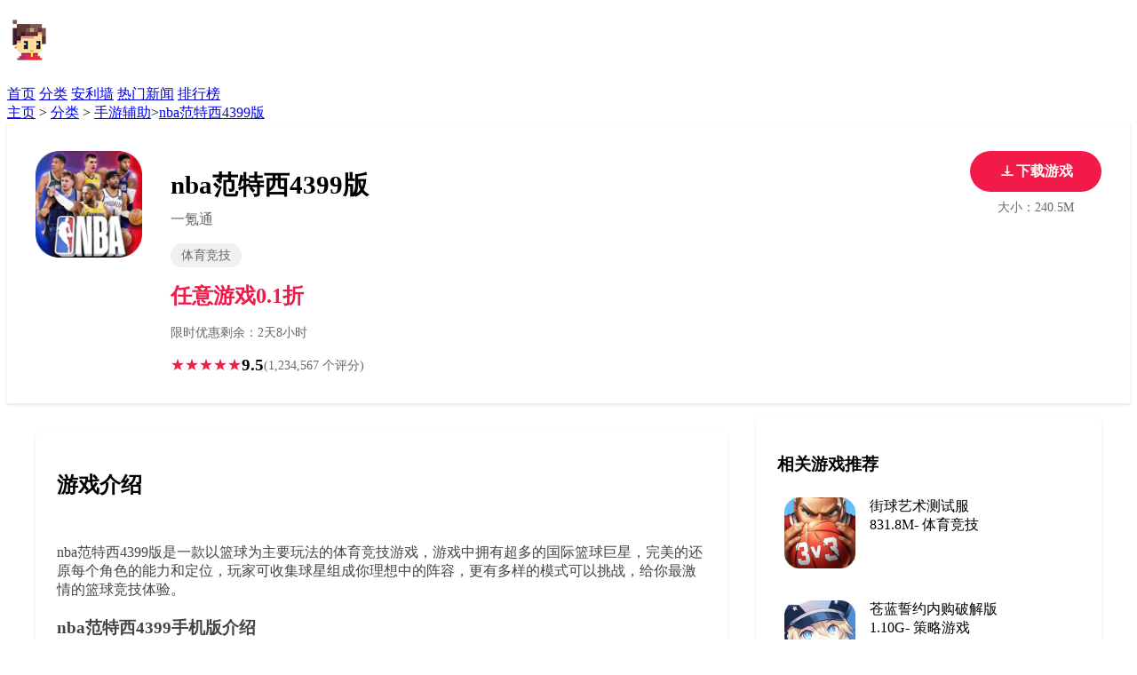

--- FILE ---
content_type: text/html;charset=utf-8
request_url: https://www.1ktong.com/discount/39414.html
body_size: 10672
content:
<!DOCTYPE html>
<html lang="zh-CN">
<head>
<meta charset="UTF-8">
<meta name="viewport" content="width=device-width, initial-scale=1.0">
<title>nba范特西4399版下载_手游折扣充值平台</title>
<meta name="description" content="nba范特西4399版是一款以篮球为主要玩法的体育竞技游戏，游戏中拥有超多的国际篮球巨星，完美的还原每个角色的能力和定位，玩家可收集球星组成你理想中的阵容，更有多样的模式可以挑战，给你最激情的篮球竞技体验。nba范特西4399手机版介绍NBA范特西是手机的NBA模拟类游戏，真实3d游戏画面，模拟NBA选秀抽签规则，真实还原了NBA新秀的激烈竞争，玩家们还可以控制比赛的战术，球员的阵容，球员的技能。真实数据无缝实时接入，360再现NBA火热魅力！nba范特西4399客户端特色1.真3D比赛画面：动态粒子系统打造炫丽UI！2.NBA正版授权：高清球员全身像、经典战袍，NBA元素完美重现；3.实时球员信息：如所属球队，队服，号码，成就以及看家绝技在游戏中真实还原；4.模拟NBA选秀乐透规则，真实还" />
<meta name="keywords" content="nba范特西4399版,手游折扣,折扣手游" />
<link rel="stylesheet" href="https://www.1ktong.com/template/1ktong/pc/common.css">
<link rel="canonical" href="https://www.1ktong.com/shouyoufuzhu/39414.html" />
    <style>

        .game-header {
            background: white;
            padding: 2rem 0;
            margin-bottom: 1rem;
            box-shadow: 0 2px 4px rgba(0,0,0,0.1);
        }

        .game-info {
            max-width: 1200px;
            margin: 0 auto;
            padding: 0 1rem;
            display: grid;
            grid-template-columns: 120px 1fr auto;
            gap: 2rem;
            align-items: start;
        }

        .game-icon {
            width: 120px;
            height: 120px;
            border-radius: 24px;
            overflow: hidden;
        }

        .game-icon img {
            width: 100%;
            height: 100%;
            object-fit: cover;
        }

        .game-meta h1 {
            font-size: 1.8rem;
            margin-bottom: 0.5rem;
        }

        .game-publisher {
            color: #666;
            margin-bottom: 1rem;
        }

        .game-tags {
            display: flex;
            gap: 0.5rem;
            margin-bottom: 1rem;
        }

        .game-tag {
            background: #f0f0f0;
            padding: 0.25rem 0.75rem;
            border-radius: 16px;
            font-size: 0.9rem;
            color: #666;
        }

        .game-rating {
            display: flex;
            align-items: center;
            gap: 0.5rem;
        }

        .rating-stars {
            color: #f11a48;
        }

        .rating-score {
            font-size: 1.2rem;
            font-weight: bold;
        }

        .rating-count {
            color: #666;
            font-size: 0.9rem;
        }

        .download-section {
            text-align: center;
        }

        .download-btn {
            display: inline-flex;
            align-items: center;
            justify-content: center;
            gap: 0.5rem;
            background: #f11a48;
            color: white;
            padding: 0.8rem 2rem;
            border-radius: 24px;
            text-decoration: none;
            font-weight: bold;
            margin-bottom: 0.5rem;
            transition: background-color 0.3s;
        }

        .download-btn:hover {
            background: #d81741;
        }

        .download-btn svg {
            width: 20px;
            height: 20px;
            fill: currentColor;
        }

        .download-buttons {
            display: none;
        }

        .download-info {
            color: #666;
            font-size: 0.9rem;
        }

        @media (max-width: 768px) {
            .download-btn {
                display: none;
            }

            .download-buttons {
                display: grid;
                grid-template-columns: repeat(3, 1fr);
                gap: 0.5rem;
                margin-bottom: 0.5rem;
            }

            .mobile-download-btn {
                display: flex;
                align-items: center;
                justify-content: center;
                gap: 0.5rem;
                padding: 0.8rem;
                border-radius: 8px;
                text-decoration: none;
                font-weight: bold;
                font-size: 0.9rem;
                transition: all 0.3s;
            }

            .android-btn {
                background: #3ddc84;
                color: white;
            }

            .android-btn:hover {
                background: #32b76e;
            }

            .ios-btn {
                background: #000000;
                color: white;
            }

            .ios-btn:hover {
                background: #333333;
            }

            .play-btn {
                background: #4a90e2;
                color: white;
            }

            .play-btn:hover {
                background: #357abd;
            }
        }

        .price-info {
            display: flex;
            align-items: center;
            gap: 1rem;
            margin: 1rem 0;
        }

        .original-price {
            color: #666;
            text-decoration: line-through;
            font-size: 1.1rem;
        }

        .current-price {
            color: #f11a48;
            font-size: 1.5rem;
            font-weight: bold;
        }

        .discount-timer {
            color: #666;
            font-size: 0.9rem;
            margin-bottom: 1rem;
        }

        .discount-badge {
            background: #f11a48;
            color: white;
            padding: 0.25rem 0.5rem;
            border-radius: 4px;
            font-weight: bold;
            font-size: 0.9rem;
            display: inline-block;
            margin-left: 0.5rem;
        }

        .game-content {
            max-width: 1200px;
            margin: 0 auto;
            padding: 0 1rem;
            display: grid;
            grid-template-columns: 2fr 1fr;
            gap: 2rem;
        }

        .screenshots {
            background: white;
            padding: 1.5rem;
            border-radius: 8px;
            box-shadow: 0 2px 4px rgba(0,0,0,0.1);
            position: relative;
        }

        .screenshots h2 {
            margin-bottom: 1rem;
        }

        .screenshot-carousel {
            position: relative;
            overflow: hidden;
            border-radius: 8px;
            aspect-ratio: 16/9;
        }

        .screenshot-track {
            display: flex;
            transition: transform 0.5s ease-in-out;
        }

        .screenshot {
            min-width: 100%;
            position: relative;
        }

        .screenshot img {
            width: 100%;
            height: 100%;
            object-fit: cover;
        }

        .carousel-button {
            position: absolute;
            top: 50%;
            transform: translateY(-50%);
            background: rgba(0, 0, 0, 0.5);
            color: white;
            border: none;
            width: 40px;
            height: 40px;
            border-radius: 50%;
            cursor: pointer;
            display: flex;
            align-items: center;
            justify-content: center;
            font-size: 1.5rem;
            z-index: 2;
            transition: background-color 0.3s;
        }

        .carousel-button:hover {
            background: rgba(0, 0, 0, 0.7);
        }

        .carousel-prev {
            left: 1rem;
        }

        .carousel-next {
            right: 1rem;
        }

        .carousel-dots {
            position: absolute;
            bottom: 1rem;
            left: 50%;
            transform: translateX(-50%);
            display: flex;
            gap: 0.5rem;
            z-index: 2;
        }

        .carousel-dot {
            width: 8px;
            height: 8px;
            border-radius: 50%;
            background: rgba(255, 255, 255, 0.5);
            cursor: pointer;
            transition: background-color 0.3s;
        }

        .carousel-dot.active {
            background: white;
        }

        .game-description {
            background: white;
            padding: 1.5rem;
            border-radius: 8px;
            margin-top: 1rem;
            box-shadow: 0 2px 4px rgba(0,0,0,0.1);
        }

        .game-description h2 {
            margin-bottom: 1rem;
        }

        .description-content {
            color: #444;
            white-space: pre-line;
        }

        .comments {
            background: white;
            padding: 1.5rem;
            border-radius: 8px;
            margin-top: 2rem;
            box-shadow: 0 2px 4px rgba(0,0,0,0.1);
        }

        .comments h2 {
            margin-bottom: 1rem;
        }

        .comment-list {
            display: grid;
            gap: 1.5rem;
        }

        .comment-item {
            display: grid;
            gap: 0.5rem;
        }

        .comment-header {
            display: flex;
            justify-content: space-between;
            align-items: center;
        }

        .comment-user {
            display: flex;
            align-items: center;
            gap: 0.5rem;
        }

        .user-avatar {
            width: 32px;
            height: 32px;
            border-radius: 50%;
            overflow: hidden;
        }

        .user-avatar img {
            width: 100%;
            height: 100%;
            object-fit: cover;
        }

        .user-name {
            font-weight: 500;
        }

        .comment-rating {
            color: #f11a48;
        }

        .comment-content {
            color: #444;
            white-space: pre-line;
        }

        .comment-footer {
            display: flex;
            justify-content: space-between;
            align-items: center;
            color: #666;
            font-size: 0.9rem;
        }

        .comment-actions {
            display: flex;
            gap: 1rem;
        }

        .comment-action {
            display: flex;
            align-items: center;
            gap: 0.25rem;
            cursor: pointer;
        }

        .lightbox {
            display: none;
            position: fixed;
            top: 0;
            left: 0;
            right: 0;
            bottom: 0;
            background: rgba(0,0,0,0.9);
            z-index: 1000;
            padding: 2rem;
        }

        .lightbox.active {
            display: flex;
            justify-content: center;
            align-items: center;
        }

        .lightbox-content {
            max-width: 90%;
            max-height: 90%;
        }

        .lightbox-content img {
            max-width: 100%;
            max-height: 90vh;
            object-fit: contain;
        }

        .lightbox-close {
            position: absolute;
            top: 1rem;
            right: 1rem;
            color: white;
            font-size: 2rem;
            cursor: pointer;
        }

        @media (max-width: 992px) {
            .game-content {
                grid-template-columns: 1fr;
            }

            .screenshot-grid {
                grid-template-columns: repeat(2, 1fr);
            }

            .game-info {
                grid-template-columns: 100px 1fr;
            }

            .game-icon {
                width: 100px;
                height: 100px;
            }

            .download-section {
                grid-row: 3;
                grid-column: 1 / -1;
                margin-top: 1rem;
            }

            .related-game-list {
                grid-template-columns: repeat(2, 1fr);
                gap: 1rem;
            }
        }

        @media (max-width: 768px) {
            .nav {
                flex-direction: column;
                gap: 1rem;
            }

            .game-meta h1 {
                font-size: 1.5rem;
            }

            .screenshot-grid {
                grid-template-columns: 1fr;
            }

            .game-tags {
                flex-wrap: wrap;
            }

        }

        @media (max-width: 576px) {
            .game-info {
                grid-template-columns: 1fr;
                text-align: center;
                gap: 1rem;
            }
            .game-icon {
                margin: 0 auto 1rem auto;
            }
            .game-tags {
                justify-content: center;
                flex-wrap: wrap;
            }
            .game-rating {
                justify-content: center;
            }
            .price-info {
                justify-content: center;
            }
            .discount-timer {
                text-align: center;
            }
            .game-content {
                grid-template-columns: 1fr;
                gap: 1rem;
                padding: 0 0.2rem;
            }
            .screenshots, .game-description, .comments, .related-games {
                padding: 1rem 0.5rem;
            }
            .screenshots h2, .game-description h2, .comments h2, .related-games h2 {
                font-size: 1.1rem;
            }
            .comment-form {
                padding: 0.7rem;
            }
            .comment-form-footer {
                flex-direction: column;
                gap: 0.7rem;
                align-items: stretch;
            }
            .comment-submit {
                width: 100%;
            }
            .related-game-list {
                grid-template-columns: 1fr;
            }
            .related-game-item {
                grid-template-columns: 60px 1fr;
                gap: 0.5rem;
            }
            .related-game-icon {
                width: 60px;
                height: 60px;
            }
        }


        /* 优化触摸屏交互 */
        @media (hover: none) {
            .screenshot:hover img {
                transform: none;
            }

            .download-btn,
            .comment-action {
                padding: 0.8rem;
            }
        }




        .related-games {
            background: white;
            padding: 1.5rem;
            border-radius: 8px;
            box-shadow: 0 2px 4px rgba(0,0,0,0.1);
            margin-top: 0;
        }

        .related-games h2 {
            margin-bottom: 1rem;
            font-size: 1.2rem;
        }

        .related-game-list {
            display: grid;
            gap: 1rem;
        }

        .related-game-item {
            display: grid;
            grid-template-columns: 80px 1fr;
            gap: 1rem;
            padding: 0.5rem;
            border-radius: 8px;
            transition: all 0.3s;
            text-decoration: none;
            color: inherit;
        }

        .related-game-item:hover {
            background: #f5f5f5;
            transform: translateY(-2px);
        }

        .related-articles {
            max-width: 1200px;
            margin: 2rem auto;
            padding: 0 1rem;
        }

        .related-articles-header {
            display: flex;
            justify-content: space-between;
            align-items: center;
            margin-bottom: 1.5rem;
        }

        .related-articles-header h2 {
            font-size: 1.5rem;
            color: #333;
        }

        .related-articles-tabs {
            display: flex;
            gap: 1rem;
        }

        .article-tab {
            padding: 0.5rem 1rem;
            border-radius: 20px;
            cursor: pointer;
            border: none;
            background: none;
            transition: all 0.3s;
            color: #666;
        }

        .article-tab:hover {
            color: #f11a48;
        }

        .article-tab.active {
            background: #f11a48;
            color: white;
        }

        .related-articles-grid {
            display: grid;
            grid-template-columns: repeat(4, 1fr);
            gap: 1.5rem;
        }

        .article-card {
            background: white;
            border-radius: 8px;
            overflow: hidden;
            box-shadow: 0 2px 4px rgba(0,0,0,0.1);
            transition: transform 0.3s;
            text-decoration: none;
            color: inherit;
        }

        .article-card:hover {
            transform: translateY(-4px);
        }

        .article-image {
            aspect-ratio: 16/9;
            overflow: hidden;
        }

        .article-image img {
            width: 100%;
            height: 100%;
            object-fit: cover;
            transition: transform 0.3s;
        }

        .article-card:hover .article-image img {
            transform: scale(1.05);
        }

        .article-content {
            padding: 1rem;
        }

        .article-title {
            font-weight: 500;
            margin-bottom: 0.5rem;
            display: -webkit-box;
            -webkit-line-clamp: 2;
            -webkit-box-orient: vertical;
            overflow: hidden;
            line-height: 1.4;
            height: 3.5em;
        }

        .article-meta {
            display: flex;
            justify-content: space-between;
            align-items: center;
            color: #666;
            font-size: 0.9rem;
        }

        .article-type {
            padding: 0.2rem 0.5rem;
            background: #f0f0f0;
            border-radius: 12px;
            font-size: 0.8rem;
        }

        @media (max-width: 1200px) {
            .related-articles-grid {
                grid-template-columns: repeat(3, 1fr);
            }
        }

        @media (max-width: 992px) {
            .related-articles-grid {
                grid-template-columns: repeat(2, 1fr);
            }
        }

        @media (max-width: 768px) {
            .related-articles-header {
                flex-direction: column;
                gap: 1rem;
                align-items: flex-start;
            }

            .related-articles-tabs {
                width: 100%;
                overflow-x: auto;
                padding-bottom: 0.5rem;
            }
        }

        @media (max-width: 576px) {
            .related-articles-grid {
                grid-template-columns: 1fr;
            }
        }

        .comment-form {
            background: #f8f9fa;
            padding: 1.5rem;
            border-radius: 8px;
            margin-bottom: 2rem;
        }

        .comment-form h3 {
            font-size: 1.1rem;
            margin-bottom: 1rem;
            color: #333;
        }

        .rating-input {
            display: flex;
            gap: 0.5rem;
            margin-bottom: 1rem;
        }

        .rating-input label {
            cursor: pointer;
            color: #ccc;
            font-size: 1.5rem;
            transition: color 0.2s;
        }

        .rating-input label:hover,
        .rating-input label:hover ~ label,
        .rating-input input:checked ~ label {
            color: #f11a48;
        }

        .rating-input input {
            display: none;
        }

        .comment-textarea {
            width: 100%;
            min-height: 120px;
            padding: 0.8rem;
            border: 1px solid #ddd;
            border-radius: 4px;
            resize: vertical;
            margin-bottom: 1rem;
            font-family: inherit;
        }

        .comment-textarea:focus {
            outline: none;
            border-color: #f11a48;
        }

        .comment-submit {
            background: #f11a48;
            color: white;
            border: none;
            padding: 0.8rem 2rem;
            border-radius: 4px;
            cursor: pointer;
            font-weight: bold;
            transition: background-color 0.3s;
        }

        .comment-submit:hover {
            background: #d81741;
        }

        .comment-form-footer {
            display: flex;
            justify-content: space-between;
            align-items: center;
        }

        .comment-tips {
            color: #666;
            font-size: 0.9rem;
        }

        @media (max-width: 576px) {
            .comment-form {
                padding: 1rem;
            }

            .rating-input {
                justify-content: center;
            }

            .comment-form-footer {
                flex-direction: column;
                gap: 1rem;
                align-items: stretch;
            }

            .comment-submit {
                width: 100%;
            }
        }
    </style>
</head>
<body>
    <header class="header">
        <nav class="nav">
            <h1><a href="https://www.1ktong.com"><img src="https://www.1ktong.com/template/1ktong/pc/system/logo.png"/></a></h1>
            <div class="nav-links">
                <a href="/">首页</a>
				                <a href="https://www.1ktong.com/fenlei/" >分类</a>
				                <a href="https://www.1ktong.com/anliqiang/" >安利墙</a>
				                <a href="https://www.1ktong.com/hotnews/" >热门新闻</a>
				                <a href="https://www.1ktong.com/gametop/" >排行榜</a>
				            </div>
        </nav>		
    </header>
    <nav class="breadcrumb">
        <a href='https://www.1ktong.com/' class=' '>主页</a> &gt; <a href='https://www.1ktong.com/fenlei/' class=' '>分类</a> &gt; <a href='https://www.1ktong.com/shouyoufuzhu/'>手游辅助</a>><a href="https://www.1ktong.com/shouyoufuzhu/39414.html">nba范特西4399版</a>
    </nav>

    <div class="game-header">
        <div class="game-info">
            <div class="game-icon">
                <img src="https://www.1ktong.com/uploads/allimg/20250927/6mne8da8.png" alt="nba范特西4399版">
            </div>
            <div class="game-meta">
                <h1>nba范特西4399版</h1>
                <div class="game-publisher">一氪通</div>
                <div class="game-tags">
                    <span class="game-tag">体育竞技</span>
                </div>
                <div class="price-info">
                    <span class="current-price">任意游戏0.1折</span>
                </div>
                <div class="discount-timer">限时优惠剩余：2天8小时</div>
                <div class="game-rating">
                    <div class="rating-stars">★★★★★</div>
                    <div class="rating-score">9.5</div>
                    <div class="rating-count">(1,234,567 个评分)</div>
                </div>
            </div>
            <div class="download-section">
                <a href="https://app.milu.com/?a=47vt&t=1" rel="nofollow" target="_blank" class="download-btn">
                    <svg xmlns="http://www.w3.org/2000/svg" viewBox="0 0 24 24"><path d="M12 16l4-4h-3V4h-2v8H8z"/><path d="M20 18H4v-2h16v2z"/></svg>
                    下载游戏
                </a>
                <div class="download-buttons">
                    <a href="https://app.milu.com/?a=47vt&t=1" rel="nofollow" target="_blank" class="mobile-download-btn android-btn">
                        <svg xmlns="http://www.w3.org/2000/svg" width="16" height="16" viewBox="0 0 24 24" fill="currentColor">
                            <path d="M6 18c0 .55.45 1 1 1h1v3.5c0 .83.67 1.5 1.5 1.5s1.5-.67 1.5-1.5V19h2v3.5c0 .83.67 1.5 1.5 1.5s1.5-.67 1.5-1.5V19h1c.55 0 1-.45 1-1V8H6v10zM3.5 8C2.67 8 2 8.67 2 9.5v7c0 .83.67 1.5 1.5 1.5S5 17.33 5 16.5v-7C5 8.67 4.33 8 3.5 8zm17 0c-.83 0-1.5.67-1.5 1.5v7c0 .83.67 1.5 1.5 1.5s1.5-.67 1.5-1.5v-7c0-.83-.67-1.5-1.5-1.5zm-4.97-5.84l1.3-1.3c.2-.2.2-.51 0-.71-.2-.2-.51-.2-.71 0l-1.48 1.48C13.85 1.23 12.95 1 12 1c-.96 0-1.86.23-2.66.63L7.85.15c-.2-.2-.51-.2-.71 0-.2.2-.2.51 0 .71l1.31 1.31C6.97 3.26 6 5.01 6 7h12c0-1.99-.97-3.75-2.47-4.84zM10 5H9V4h1v1zm5 0h-1V4h1v1z"/>
                        </svg>
                        安卓下载
                    </a>
                    <a href="https://app.milu.com/?a=47vt&t=1" rel="nofollow" target="_blank" class="mobile-download-btn ios-btn">
                        <svg xmlns="http://www.w3.org/2000/svg" width="16" height="16" viewBox="0 0 24 24" fill="currentColor">
                            <path d="M17.05 20.28c-.98.95-2.05.8-3.08.35-1.09-.46-2.09-.48-3.24 0-1.44.62-2.2.44-3.06-.35C2.79 15.25 3.51 7.59 9.05 7.31c1.35.07 2.29.74 3.08.8 1.18-.24 2.31-.93 3.57-.84 1.51.12 2.65.72 3.4 1.8-3.12 1.87-2.38 5.98.48 7.13-.5 1.32-.82 1.98-1.53 3.08zm-3.16-17.6c.14 2.1-1.69 3.93-3.96 3.69C9.76 4.17 11.85 2 14.89 2c.14 1.96-1.71 3.88-3.95 3.69"/>
                        </svg>
                        iOS下载
                    </a>
                    <a href="https://app.milu.com/?a=47vt&t=1" rel="nofollow" target="_blank" class="mobile-download-btn play-btn">
                        <svg xmlns="http://www.w3.org/2000/svg" width="16" height="16" viewBox="0 0 24 24" fill="currentColor">
                            <path d="M8 5v14l11-7z"/>
                        </svg>
                        在线试玩
                    </a>
                </div>
                <div class="download-info">大小：240.5M</div>
            </div>
        </div>
    </div>

    <main class="game-content">
        <div class="game-main">
            <div class="game-description">
                <h2>游戏介绍</h2>
                <div class="description-content">
                    <p>nba范特西4399版是一款以篮球为主要玩法的体育竞技游戏，游戏中拥有超多的国际篮球巨星，完美的还原每个角色的能力和定位，玩家可收集球星组成你理想中的阵容，更有多样的模式可以挑战，给你最激情的篮球竞技体验。</p><h3>nba范特西4399手机版介绍</h3><p>NBA范特西是手机的NBA模拟类游戏，真实3d游戏画面，模拟NBA选秀抽签规则，真实还原了NBA新秀的激烈竞争，玩家们还可以控制比赛的战术，球员的阵容，球员的技能。真实数据无缝实时接入，360°再现NBA火热魅力！</p><p style="text-align: center"></p><h3>nba范特西4399客户端特色</h3><p>1.真3D比赛画面：动态粒子系统打造炫丽UI！</p><p>2.NBA正版授权：高清球员全身像、经典战袍，NBA元素完美重现；</p><p>3.实时球员信息：如所属球队，队服，号码，成就以及看家绝技在游戏中真实还原；</p><p>4.模拟NBA选秀乐透规则，真实还原NBA新秀争夺的激烈盛况！</p><p>5.实时赛事数据影响：ESPN实时战况即时影响游戏内的球星数据，创造最具粘附度的NBA手游；</p><h3>游戏亮点</h3><p>1、每种娱乐玩法都有更精彩的互动，还有超多好玩的模式等待你去尝试。</p><p>2、完美还原NBA真实球员数据，上百种球员等你来挑，自由搭配阵容。</p><p>3、打造属于你的明星球队，带着更多的球员一起，为了荣耀不断进行奋战。</p><p>4、享受更多特色的玩法，各种花式的球赛对抗可以在平台中带给大家。</p>                </div>
            </div>
            <div class="screenshots">
                <h2>游戏截图</h2>
            <div class="simple-carousel">
  <img class="simple-carousel-img" src="https://www.1ktong.com/uploads/allimg/20250927/6mne8da8-1.jpg" alt="nba范特西4399版截图1" style="display:block;">
  <img class="simple-carousel-img" src="https://www.1ktong.com/uploads/allimg/20250927/6mne8da8-2.jpg" alt="nba范特西4399版截图2" style="display:none;">
  <img class="simple-carousel-img" src="https://www.1ktong.com/uploads/allimg/20250927/6mne8da8-3.jpg" alt="nba范特西4399版截图3" style="display:none;">
  <img class="simple-carousel-img" src="https://www.1ktong.com/uploads/allimg/20250927/6mne8da8-4.jpg" alt="nba范特西4399版截图4" style="display:none;">
  <button class="simple-carousel-btn prev">‹</button>
  <button class="simple-carousel-btn next">›</button>
</div>
<style>
.simple-carousel { position:relative; width:100%; max-width:300px; margin:auto; overflow:hidden; }
.simple-carousel-img { width:100%; height:auto; display:none; border-radius:8px; }
.simple-carousel-btn { position:absolute; top:50%; transform:translateY(-50%); background:rgba(0,0,0,0.5); color:#fff; border:none; font-size:2rem; padding:0 12px; cursor:pointer; border-radius:50%; }
.simple-carousel-btn.prev { left:10px; }
.simple-carousel-btn.next { right:10px; }
@media (max-width:600px) {
  .simple-carousel { max-width:100%; }
  .simple-carousel-btn { font-size:1.5rem; padding:0 8px; }
}
</style>
<script>
const imgs = document.querySelectorAll('.simple-carousel-img');
const prev = document.querySelector('.simple-carousel-btn.prev');
const next = document.querySelector('.simple-carousel-btn.next');
let idx = 0;
function showImg(i) {
  imgs.forEach((img, n) => img.style.display = n === i ? 'block' : 'none');
}
prev.onclick = () => { idx = (idx - 1 + imgs.length) % imgs.length; showImg(idx); };
next.onclick = () => { idx = (idx + 1) % imgs.length; showImg(idx); };
showImg(idx);
</script>

            </div>
            <div class="comments">
                <h2>玩家评价</h2>
                <div class="comment-form">
                    <h3>发表评价</h3>
                    <div class="rating-input">
                        <input type="radio" name="rating" id="star5" value="5">
                        <label for="star5">★</label>
                        <input type="radio" name="rating" id="star4" value="4">
                        <label for="star4">★</label>
                        <input type="radio" name="rating" id="star3" value="3">
                        <label for="star3">★</label>
                        <input type="radio" name="rating" id="star2" value="2">
                        <label for="star2">★</label>
                        <input type="radio" name="rating" id="star1" value="1">
                        <label for="star1">★</label>
                    </div>
                    <textarea class="comment-textarea" placeholder="分享您的游戏体验（最少10个字）"></textarea>
                    <div class="comment-form-footer">
                        <div class="comment-tips">评论将以匿名形式发布</div>
                        <button class="comment-submit">发表评论</button>
                    </div>
                </div>
                <div class="comment-list">
                    <div class="comment-item">
                        <div class="comment-header">
                            <div class="comment-user">
                                <div class="user-avatar">
                                    <img src="https://via.placeholder.com/32" alt="用户头像">
                                </div>
                                <div class="user-name">提瓦特冒险家</div>
                            </div>
                            <div class="comment-rating">★★★★★</div>
                        </div>
                        <div class="comment-content">
                            画面非常精美，音乐也很棒！每个新区域都让人惊喜，值得一玩。
                        </div>
                        <div class="comment-footer">
                            <div class="comment-time">2025-05-01</div>
                            <div class="comment-actions">
                                <div class="comment-action">
                                    <span>👍</span>
                                    <span>2.1k</span>
                                </div>
                                <div class="comment-action">
                                    <span>💬</span>
                                    <span>回复</span>
                                </div>
                            </div>
                        </div>
                    </div>

                    <div class="comment-item">
                        <div class="comment-header">
                            <div class="comment-user">
                                <div class="user-avatar">
                                    <img src="https://via.placeholder.com/32" alt="用户头像">
                                </div>
                                <div class="user-name">望月天空</div>
                            </div>
                            <div class="comment-rating">★★★★☆</div>
                        </div>
                        <div class="comment-content">
                            游戏内容丰富，但后期需要较多时间投入。总体来说是一款很不错的手游。
                        </div>
                        <div class="comment-footer">
                            <div class="comment-time">2025-04-30</div>
                            <div class="comment-actions">
                                <div class="comment-action">
                                    <span>👍</span>
                                    <span>1.5k</span>
                                </div>
                                <div class="comment-action">
                                    <span>💬</span>
                                    <span>回复</span>
                                </div>
                            </div>
                        </div>
                    </div>
                </div>
            </div>
        </div>

        <div class="game-sidebar">
            <div class="related-games">
                <h2>相关游戏推荐</h2>
                <div class="related-game-list">
                                        <a href="https://www.1ktong.com/shouyoufuzhu/54639.html" class="related-game-item">
                        <div class="related-game-icon">
                            <img src="https://www.1ktong.com/uploads/allimg/20250927/gc2lmdx9.png" alt="街球艺术测试服" width="80">
                        </div>
                        <div class="related-game-info">
                            <div class="related-game-title">街球艺术测试服</div>
                            <div class="related-game-meta">
                                <span class="related-game-rating">831.8M</span>-
                                <span class="related-game-category">体育竞技</span>
                            </div>
                        </div>
                    </a>
                                        <a href="https://www.1ktong.com/shouyoufuzhu/54638.html" class="related-game-item">
                        <div class="related-game-icon">
                            <img src="https://www.1ktong.com/uploads/allimg/20250927/xa8r5fvs.png" alt="苍蓝誓约内购破解版" width="80">
                        </div>
                        <div class="related-game-info">
                            <div class="related-game-title">苍蓝誓约内购破解版</div>
                            <div class="related-game-meta">
                                <span class="related-game-rating">1.10G</span>-
                                <span class="related-game-category">策略游戏</span>
                            </div>
                        </div>
                    </a>
                                        <a href="https://www.1ktong.com/shouyoufuzhu/54637.html" class="related-game-item">
                        <div class="related-game-icon">
                            <img src="https://www.1ktong.com/uploads/allimg/20250927/eo9x6mpw.png" alt="古今江湖腾讯版" width="80">
                        </div>
                        <div class="related-game-info">
                            <div class="related-game-title">古今江湖腾讯版</div>
                            <div class="related-game-meta">
                                <span class="related-game-rating">121M</span>-
                                <span class="related-game-category">RPG游戏</span>
                            </div>
                        </div>
                    </a>
                                        <a href="https://www.1ktong.com/btyouxi/54636.html" class="related-game-item">
                        <div class="related-game-icon">
                            <img src="https://www.1ktong.com/uploads/allimg/20250927/071yqeoi.png" alt="女神危机变态版" width="80">
                        </div>
                        <div class="related-game-info">
                            <div class="related-game-title">女神危机变态版</div>
                            <div class="related-game-meta">
                                <span class="related-game-rating">522.4M</span>-
                                <span class="related-game-category">卡牌游戏</span>
                            </div>
                        </div>
                    </a>
                                        <a href="https://www.1ktong.com/shouyoufuzhu/54635.html" class="related-game-item">
                        <div class="related-game-icon">
                            <img src="https://www.1ktong.com/uploads/allimg/20250927/gyn7motn.png" alt="女神猛将传手游" width="80">
                        </div>
                        <div class="related-game-info">
                            <div class="related-game-title">女神猛将传手游</div>
                            <div class="related-game-meta">
                                <span class="related-game-rating">97.7M</span>-
                                <span class="related-game-category">RPG游戏</span>
                            </div>
                        </div>
                    </a>
                                        <a href="https://www.1ktong.com/btyouxi/54634.html" class="related-game-item">
                        <div class="related-game-icon">
                            <img src="https://www.1ktong.com/uploads/allimg/20250927/befd50gr.png" alt="乱舞之刃bt果盘版" width="80">
                        </div>
                        <div class="related-game-info">
                            <div class="related-game-title">乱舞之刃bt果盘版</div>
                            <div class="related-game-meta">
                                <span class="related-game-rating">178.5M</span>-
                                <span class="related-game-category">三国游戏</span>
                            </div>
                        </div>
                    </a>
                                        <a href="https://www.1ktong.com/shouyoufuzhu/54633.html" class="related-game-item">
                        <div class="related-game-icon">
                            <img src="https://www.1ktong.com/uploads/allimg/20250927/qslme7gx.png" alt="封印战记无限钻石版" width="80">
                        </div>
                        <div class="related-game-info">
                            <div class="related-game-title">封印战记无限钻石版</div>
                            <div class="related-game-meta">
                                <span class="related-game-rating">1.20G</span>-
                                <span class="related-game-category">动作游戏</span>
                            </div>
                        </div>
                    </a>
                                        <a href="https://www.1ktong.com/shouyoufuzhu/54632.html" class="related-game-item">
                        <div class="related-game-icon">
                            <img src="https://www.1ktong.com/uploads/allimg/20250927/quyddxxo.png" alt="未来机甲决战九游版" width="80">
                        </div>
                        <div class="related-game-info">
                            <div class="related-game-title">未来机甲决战九游版</div>
                            <div class="related-game-meta">
                                <span class="related-game-rating">959.2M</span>-
                                <span class="related-game-category">动作游戏</span>
                            </div>
                        </div>
                    </a>
                                    </div>
            </div>
        </div>
    </main>
<section class="related-articles">
  <div class="related-articles-header">
    <h2>相关资讯</h2>
    <div class="related-articles-tabs">
      <button class="article-tab active" data-type="news">新闻</button>
      <button class="article-tab" data-type="guide">攻略</button>
      <button class="article-tab" data-type="review">评测</button>
    </div>
  </div>
  <div class="related-articles-content">
    <div class="articles-list" data-type="news">
              <a href="https://www.1ktong.com/news/17617.html" class="article-card">
        <div class="article-image"><img src="https://www.1ktong.com/uploads/allimg/20250618/la1nanu2.png" alt="卡关？不可能！《我叫MT：归来（保真0.05折福利版）》变态版手游新手战力提升技巧"></div>
        <div class="article-title">卡关？不可能！《我叫MT：归来（保真0.05折福利版）》变态版手游新手战力提升技巧</div>
      </a>
            <a href="https://www.1ktong.com/news/17613.html" class="article-card">
        <div class="article-image"><img src="https://www.1ktong.com/uploads/allimg/20250618/qur1eoko.png" alt="《三国擒雄（0.1折）》手游公益服新手必知攻略"></div>
        <div class="article-title">《三国擒雄（0.1折）》手游公益服新手必知攻略</div>
      </a>
            <a href="https://www.1ktong.com/news/17612.html" class="article-card">
        <div class="article-image"><img src="https://www.1ktong.com/uploads/allimg/20250618/624l55oh.png" alt="《三国擒雄（0.1折）》公益服手游武将选择与阵容搭配推荐"></div>
        <div class="article-title">《三国擒雄（0.1折）》公益服手游武将选择与阵容搭配推荐</div>
      </a>
            <a href="https://www.1ktong.com/news/17605.html" class="article-card">
        <div class="article-image"><img src="https://www.1ktong.com/uploads/allimg/20250618/4fmvqino.jpg" alt="《三国喵喵传（0.1折免费买断）》0.1折手游版本终极阵容解析"></div>
        <div class="article-title">《三国喵喵传（0.1折免费买断）》0.1折手游版本终极阵容解析</div>
      </a>
          </div>
    <div class="articles-list" data-type="guide" style="display:none;">
              <a href="https://www.1ktong.com/youxigonglue/351.html" class="article-card">
        <div class="article-image"><img src="https://www.1ktong.com/uploads/allimg/20250520/psbhd4qp.jpg" alt="《六道轮回（1折免费版）》公益服手游变强攻略"></div>
        <div class="article-title">《六道轮回（1折免费版）》公益服手游变强攻略</div>
      </a>
            <a href="https://www.1ktong.com/youxigonglue/348.html" class="article-card">
        <div class="article-image"><img src="https://www.1ktong.com/uploads/allimg/20250520/pyh20r7m.jpg" alt="《魔界仙侠传》公益服手游伙伴升星篇"></div>
        <div class="article-title">《魔界仙侠传》公益服手游伙伴升星篇</div>
      </a>
            <a href="https://www.1ktong.com/youxigonglue/345.html" class="article-card">
        <div class="article-image"><img src="https://www.1ktong.com/uploads/allimg/20250520/srx3iism.jpg" alt="《魔界仙侠传》手游公益服境界系统介绍"></div>
        <div class="article-title">《魔界仙侠传》手游公益服境界系统介绍</div>
      </a>
            <a href="https://www.1ktong.com/youxigonglue/311.html" class="article-card">
        <div class="article-image"><img src="https://www.1ktong.com/uploads/allimg/20250520/2o4l3gr1.jpg" alt="《魔界仙侠传》手游公益服伙伴升级材料"></div>
        <div class="article-title">《魔界仙侠传》手游公益服伙伴升级材料</div>
      </a>
          </div>
    <div class="articles-list" data-type="review" style="display:none;">
              <a href="https://www.1ktong.com/youxiceping/17030.html" class="article-card">
        <div class="article-image"><img src="https://www.1ktong.com/public/static/common/images/not_adv.jpg" alt="《对马岛之魂 导演剪辑版》PC版评测：好饭不怕晚"></div>
        <div class="article-title">《对马岛之魂 导演剪辑版》PC版评测：好饭不怕晚</div>
      </a>
            <a href="https://www.1ktong.com/youxiceping/17027.html" class="article-card">
        <div class="article-image"><img src="https://www.1ktong.com/uploads/allimg/20250613/samh1xym.png" alt="《波斯王子：Rogue》EA评测：依旧灵活敏捷的“波斯猴子”"></div>
        <div class="article-title">《波斯王子：Rogue》EA评测：依旧灵活敏捷的“波斯猴子”</div>
      </a>
            <a href="https://www.1ktong.com/youxiceping/17025.html" class="article-card">
        <div class="article-image"><img src="https://www.1ktong.com/public/static/common/images/not_adv.jpg" alt="《狂星滥炸》评测：肉鸽卡牌太空剧"></div>
        <div class="article-title">《狂星滥炸》评测：肉鸽卡牌太空剧</div>
      </a>
            <a href="https://www.1ktong.com/youxiceping/17022.html" class="article-card">
        <div class="article-image"><img src="https://www.1ktong.com/uploads/allimg/20250613/p0puq5kq.png" alt="《吃豆人 无尽地道争豆 暴食没有极限》评测：��玩"></div>
        <div class="article-title">《吃豆人 无尽地道争豆 暴食没有极限》评测：��玩</div>
      </a>
          </div>
  </div>
</section>
<style>
.related-articles { max-width:1200px; margin:2rem auto; padding:0 1rem; }
.related-articles-header { display:flex; justify-content:space-between; align-items:center; margin-bottom:1rem; }
.related-articles-tabs { display:flex; gap:1rem; }
.article-tab { padding:0.5rem 1.2rem; border:none; border-radius:20px; background:none; color:#666; cursor:pointer; font-size:1rem; transition:.2s; }
.article-tab.active { background:#f11a48; color:#fff; }
.articles-list { display:grid; grid-template-columns:repeat(4,1fr); gap:1rem; }
.article-card { display:block; background:#fff; border-radius:8px; overflow:hidden; box-shadow:0 2px 8px rgba(0,0,0,0.06); text-decoration:none; color:#222; transition:.2s; }
.article-card:hover { transform:translateY(-2px); }
.article-image { width:100%; aspect-ratio:16/9; overflow:hidden; }
.article-image img { width:100%; height:100%; object-fit:cover; }
.article-title { padding:0.5rem; font-size:1rem; }
@media (max-width:900px) {
  .articles-list { grid-template-columns:repeat(2,1fr); }
}
@media (max-width:600px) {
  .articles-list { grid-template-columns:1fr; }
  .related-articles-header { flex-direction:column; align-items:flex-start; gap:0.5rem; }
  .article-tab { font-size:0.95rem; padding:0.4rem 0.8rem; }
}
</style>
<script>
const tabs = document.querySelectorAll('.article-tab');
const lists = document.querySelectorAll('.articles-list');
tabs.forEach(tab => {
  tab.onclick = () => {
    tabs.forEach(t => t.classList.remove('active'));
    tab.classList.add('active');
    const type = tab.getAttribute('data-type');
    lists.forEach(list => {
      list.style.display = list.getAttribute('data-type') === type ? '' : 'none';
    });
  };
});
</script>
    <footer class="footer">
        <div class="footer-content">
            <div class="footer-links">
                <div class="footer-column">
                    <h3>关于我们</h3>
                    <a href="#">关于1KTong</a>
                    <a href="#">联系我们</a>
                    <a href="#">加入我们</a>
                    <a href="/sitemap.xml">网站地图</a>
                </div>
                <div class="footer-column">
                    <h3>下载指南</h3>
                    <a href="#">安装教程</a>
                    <a href="#">常见问题</a>
                    <a href="#">游戏修复</a>
                    <a href="#">游戏兼容</a>
                </div>
                <div class="footer-column">
                    <h3>合作伙伴</h3>
                    <a href="#">腾讯游戏</a>
                    <a href="#">网易游戏</a>
                    <a href="#">米哈游</a>
                    <a href="#">完美世界</a>
                </div>
                <div class="footer-column">
                    <h3>关注我们</h3>
                    <a href="#">微信公众号</a>
                    <a href="#">新浪微博</a>
                    <a href="#">抖音号</a>
                    <a href="#">小红书</a>
                    <span style="display:none;"><script> var _hmt = _hmt || []; (function() {   var hm = document.createElement("script");   hm.src = "https://hm.baidu.com/hm.js?fd7c7ad69db1865bd265983ecf533c0c";   var s = document.getElementsByTagName("script")[0];    s.parentNode.insertBefore(hm, s); })(); </script></span>
                </div>
            </div>
            <div class="copyright">
                <p>Copyright © <script>document.write((new Date()).getFullYear())</script><a href="https://www.1ktong.com" style="color: #bdc3c7;
    text-decoration: none;">www.1ktong.com</a>手游网. All Rights Reserved.</p>
                <p>网站备案：<a href="https://beian.miit.gov.cn" style="color:#bdc3c7;text-decoration: none;" rel="nofollow" target="_blank">沪ICP备19019421号</a></p>
                <p style="height: 47px;"><a rel="nofollow" target="cyxyv" href="https://v.yunaq.com/certificate?domain=www.1ktong.com&from=label&code=90030"> <img src="https://aqyzmedia.yunaq.com/labels/label_sm_90030.png"></a></p>
            </div>
        </div>
    </footer>


    <script>

    </script>
</body>
</html>